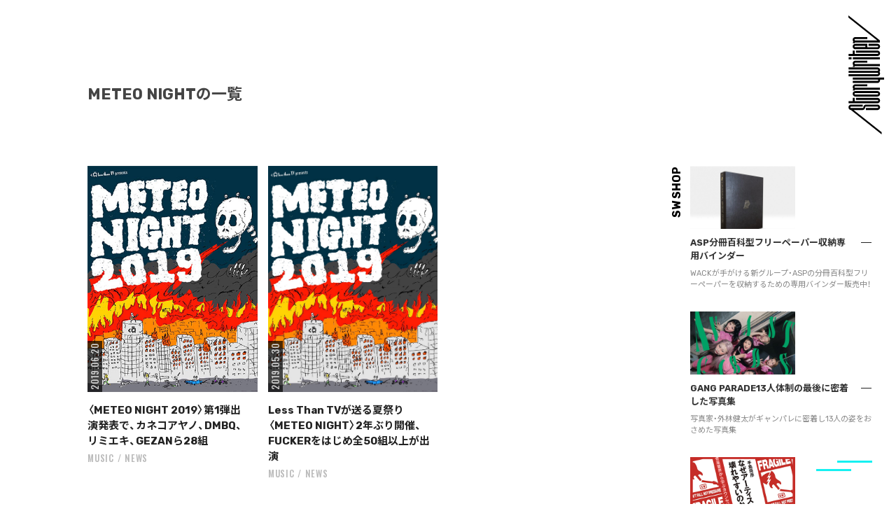

--- FILE ---
content_type: text/html; charset=utf-8
request_url: https://www.google.com/recaptcha/api2/anchor?ar=1&k=6Lf3MU8qAAAAAA3JcQlJ9abM_H113Oj80tl4s5aB&co=aHR0cHM6Ly9zdG9yeXdyaXRlci50b2t5bzo0NDM.&hl=en&v=N67nZn4AqZkNcbeMu4prBgzg&size=invisible&anchor-ms=20000&execute-ms=30000&cb=ud0czmjnzddl
body_size: 48836
content:
<!DOCTYPE HTML><html dir="ltr" lang="en"><head><meta http-equiv="Content-Type" content="text/html; charset=UTF-8">
<meta http-equiv="X-UA-Compatible" content="IE=edge">
<title>reCAPTCHA</title>
<style type="text/css">
/* cyrillic-ext */
@font-face {
  font-family: 'Roboto';
  font-style: normal;
  font-weight: 400;
  font-stretch: 100%;
  src: url(//fonts.gstatic.com/s/roboto/v48/KFO7CnqEu92Fr1ME7kSn66aGLdTylUAMa3GUBHMdazTgWw.woff2) format('woff2');
  unicode-range: U+0460-052F, U+1C80-1C8A, U+20B4, U+2DE0-2DFF, U+A640-A69F, U+FE2E-FE2F;
}
/* cyrillic */
@font-face {
  font-family: 'Roboto';
  font-style: normal;
  font-weight: 400;
  font-stretch: 100%;
  src: url(//fonts.gstatic.com/s/roboto/v48/KFO7CnqEu92Fr1ME7kSn66aGLdTylUAMa3iUBHMdazTgWw.woff2) format('woff2');
  unicode-range: U+0301, U+0400-045F, U+0490-0491, U+04B0-04B1, U+2116;
}
/* greek-ext */
@font-face {
  font-family: 'Roboto';
  font-style: normal;
  font-weight: 400;
  font-stretch: 100%;
  src: url(//fonts.gstatic.com/s/roboto/v48/KFO7CnqEu92Fr1ME7kSn66aGLdTylUAMa3CUBHMdazTgWw.woff2) format('woff2');
  unicode-range: U+1F00-1FFF;
}
/* greek */
@font-face {
  font-family: 'Roboto';
  font-style: normal;
  font-weight: 400;
  font-stretch: 100%;
  src: url(//fonts.gstatic.com/s/roboto/v48/KFO7CnqEu92Fr1ME7kSn66aGLdTylUAMa3-UBHMdazTgWw.woff2) format('woff2');
  unicode-range: U+0370-0377, U+037A-037F, U+0384-038A, U+038C, U+038E-03A1, U+03A3-03FF;
}
/* math */
@font-face {
  font-family: 'Roboto';
  font-style: normal;
  font-weight: 400;
  font-stretch: 100%;
  src: url(//fonts.gstatic.com/s/roboto/v48/KFO7CnqEu92Fr1ME7kSn66aGLdTylUAMawCUBHMdazTgWw.woff2) format('woff2');
  unicode-range: U+0302-0303, U+0305, U+0307-0308, U+0310, U+0312, U+0315, U+031A, U+0326-0327, U+032C, U+032F-0330, U+0332-0333, U+0338, U+033A, U+0346, U+034D, U+0391-03A1, U+03A3-03A9, U+03B1-03C9, U+03D1, U+03D5-03D6, U+03F0-03F1, U+03F4-03F5, U+2016-2017, U+2034-2038, U+203C, U+2040, U+2043, U+2047, U+2050, U+2057, U+205F, U+2070-2071, U+2074-208E, U+2090-209C, U+20D0-20DC, U+20E1, U+20E5-20EF, U+2100-2112, U+2114-2115, U+2117-2121, U+2123-214F, U+2190, U+2192, U+2194-21AE, U+21B0-21E5, U+21F1-21F2, U+21F4-2211, U+2213-2214, U+2216-22FF, U+2308-230B, U+2310, U+2319, U+231C-2321, U+2336-237A, U+237C, U+2395, U+239B-23B7, U+23D0, U+23DC-23E1, U+2474-2475, U+25AF, U+25B3, U+25B7, U+25BD, U+25C1, U+25CA, U+25CC, U+25FB, U+266D-266F, U+27C0-27FF, U+2900-2AFF, U+2B0E-2B11, U+2B30-2B4C, U+2BFE, U+3030, U+FF5B, U+FF5D, U+1D400-1D7FF, U+1EE00-1EEFF;
}
/* symbols */
@font-face {
  font-family: 'Roboto';
  font-style: normal;
  font-weight: 400;
  font-stretch: 100%;
  src: url(//fonts.gstatic.com/s/roboto/v48/KFO7CnqEu92Fr1ME7kSn66aGLdTylUAMaxKUBHMdazTgWw.woff2) format('woff2');
  unicode-range: U+0001-000C, U+000E-001F, U+007F-009F, U+20DD-20E0, U+20E2-20E4, U+2150-218F, U+2190, U+2192, U+2194-2199, U+21AF, U+21E6-21F0, U+21F3, U+2218-2219, U+2299, U+22C4-22C6, U+2300-243F, U+2440-244A, U+2460-24FF, U+25A0-27BF, U+2800-28FF, U+2921-2922, U+2981, U+29BF, U+29EB, U+2B00-2BFF, U+4DC0-4DFF, U+FFF9-FFFB, U+10140-1018E, U+10190-1019C, U+101A0, U+101D0-101FD, U+102E0-102FB, U+10E60-10E7E, U+1D2C0-1D2D3, U+1D2E0-1D37F, U+1F000-1F0FF, U+1F100-1F1AD, U+1F1E6-1F1FF, U+1F30D-1F30F, U+1F315, U+1F31C, U+1F31E, U+1F320-1F32C, U+1F336, U+1F378, U+1F37D, U+1F382, U+1F393-1F39F, U+1F3A7-1F3A8, U+1F3AC-1F3AF, U+1F3C2, U+1F3C4-1F3C6, U+1F3CA-1F3CE, U+1F3D4-1F3E0, U+1F3ED, U+1F3F1-1F3F3, U+1F3F5-1F3F7, U+1F408, U+1F415, U+1F41F, U+1F426, U+1F43F, U+1F441-1F442, U+1F444, U+1F446-1F449, U+1F44C-1F44E, U+1F453, U+1F46A, U+1F47D, U+1F4A3, U+1F4B0, U+1F4B3, U+1F4B9, U+1F4BB, U+1F4BF, U+1F4C8-1F4CB, U+1F4D6, U+1F4DA, U+1F4DF, U+1F4E3-1F4E6, U+1F4EA-1F4ED, U+1F4F7, U+1F4F9-1F4FB, U+1F4FD-1F4FE, U+1F503, U+1F507-1F50B, U+1F50D, U+1F512-1F513, U+1F53E-1F54A, U+1F54F-1F5FA, U+1F610, U+1F650-1F67F, U+1F687, U+1F68D, U+1F691, U+1F694, U+1F698, U+1F6AD, U+1F6B2, U+1F6B9-1F6BA, U+1F6BC, U+1F6C6-1F6CF, U+1F6D3-1F6D7, U+1F6E0-1F6EA, U+1F6F0-1F6F3, U+1F6F7-1F6FC, U+1F700-1F7FF, U+1F800-1F80B, U+1F810-1F847, U+1F850-1F859, U+1F860-1F887, U+1F890-1F8AD, U+1F8B0-1F8BB, U+1F8C0-1F8C1, U+1F900-1F90B, U+1F93B, U+1F946, U+1F984, U+1F996, U+1F9E9, U+1FA00-1FA6F, U+1FA70-1FA7C, U+1FA80-1FA89, U+1FA8F-1FAC6, U+1FACE-1FADC, U+1FADF-1FAE9, U+1FAF0-1FAF8, U+1FB00-1FBFF;
}
/* vietnamese */
@font-face {
  font-family: 'Roboto';
  font-style: normal;
  font-weight: 400;
  font-stretch: 100%;
  src: url(//fonts.gstatic.com/s/roboto/v48/KFO7CnqEu92Fr1ME7kSn66aGLdTylUAMa3OUBHMdazTgWw.woff2) format('woff2');
  unicode-range: U+0102-0103, U+0110-0111, U+0128-0129, U+0168-0169, U+01A0-01A1, U+01AF-01B0, U+0300-0301, U+0303-0304, U+0308-0309, U+0323, U+0329, U+1EA0-1EF9, U+20AB;
}
/* latin-ext */
@font-face {
  font-family: 'Roboto';
  font-style: normal;
  font-weight: 400;
  font-stretch: 100%;
  src: url(//fonts.gstatic.com/s/roboto/v48/KFO7CnqEu92Fr1ME7kSn66aGLdTylUAMa3KUBHMdazTgWw.woff2) format('woff2');
  unicode-range: U+0100-02BA, U+02BD-02C5, U+02C7-02CC, U+02CE-02D7, U+02DD-02FF, U+0304, U+0308, U+0329, U+1D00-1DBF, U+1E00-1E9F, U+1EF2-1EFF, U+2020, U+20A0-20AB, U+20AD-20C0, U+2113, U+2C60-2C7F, U+A720-A7FF;
}
/* latin */
@font-face {
  font-family: 'Roboto';
  font-style: normal;
  font-weight: 400;
  font-stretch: 100%;
  src: url(//fonts.gstatic.com/s/roboto/v48/KFO7CnqEu92Fr1ME7kSn66aGLdTylUAMa3yUBHMdazQ.woff2) format('woff2');
  unicode-range: U+0000-00FF, U+0131, U+0152-0153, U+02BB-02BC, U+02C6, U+02DA, U+02DC, U+0304, U+0308, U+0329, U+2000-206F, U+20AC, U+2122, U+2191, U+2193, U+2212, U+2215, U+FEFF, U+FFFD;
}
/* cyrillic-ext */
@font-face {
  font-family: 'Roboto';
  font-style: normal;
  font-weight: 500;
  font-stretch: 100%;
  src: url(//fonts.gstatic.com/s/roboto/v48/KFO7CnqEu92Fr1ME7kSn66aGLdTylUAMa3GUBHMdazTgWw.woff2) format('woff2');
  unicode-range: U+0460-052F, U+1C80-1C8A, U+20B4, U+2DE0-2DFF, U+A640-A69F, U+FE2E-FE2F;
}
/* cyrillic */
@font-face {
  font-family: 'Roboto';
  font-style: normal;
  font-weight: 500;
  font-stretch: 100%;
  src: url(//fonts.gstatic.com/s/roboto/v48/KFO7CnqEu92Fr1ME7kSn66aGLdTylUAMa3iUBHMdazTgWw.woff2) format('woff2');
  unicode-range: U+0301, U+0400-045F, U+0490-0491, U+04B0-04B1, U+2116;
}
/* greek-ext */
@font-face {
  font-family: 'Roboto';
  font-style: normal;
  font-weight: 500;
  font-stretch: 100%;
  src: url(//fonts.gstatic.com/s/roboto/v48/KFO7CnqEu92Fr1ME7kSn66aGLdTylUAMa3CUBHMdazTgWw.woff2) format('woff2');
  unicode-range: U+1F00-1FFF;
}
/* greek */
@font-face {
  font-family: 'Roboto';
  font-style: normal;
  font-weight: 500;
  font-stretch: 100%;
  src: url(//fonts.gstatic.com/s/roboto/v48/KFO7CnqEu92Fr1ME7kSn66aGLdTylUAMa3-UBHMdazTgWw.woff2) format('woff2');
  unicode-range: U+0370-0377, U+037A-037F, U+0384-038A, U+038C, U+038E-03A1, U+03A3-03FF;
}
/* math */
@font-face {
  font-family: 'Roboto';
  font-style: normal;
  font-weight: 500;
  font-stretch: 100%;
  src: url(//fonts.gstatic.com/s/roboto/v48/KFO7CnqEu92Fr1ME7kSn66aGLdTylUAMawCUBHMdazTgWw.woff2) format('woff2');
  unicode-range: U+0302-0303, U+0305, U+0307-0308, U+0310, U+0312, U+0315, U+031A, U+0326-0327, U+032C, U+032F-0330, U+0332-0333, U+0338, U+033A, U+0346, U+034D, U+0391-03A1, U+03A3-03A9, U+03B1-03C9, U+03D1, U+03D5-03D6, U+03F0-03F1, U+03F4-03F5, U+2016-2017, U+2034-2038, U+203C, U+2040, U+2043, U+2047, U+2050, U+2057, U+205F, U+2070-2071, U+2074-208E, U+2090-209C, U+20D0-20DC, U+20E1, U+20E5-20EF, U+2100-2112, U+2114-2115, U+2117-2121, U+2123-214F, U+2190, U+2192, U+2194-21AE, U+21B0-21E5, U+21F1-21F2, U+21F4-2211, U+2213-2214, U+2216-22FF, U+2308-230B, U+2310, U+2319, U+231C-2321, U+2336-237A, U+237C, U+2395, U+239B-23B7, U+23D0, U+23DC-23E1, U+2474-2475, U+25AF, U+25B3, U+25B7, U+25BD, U+25C1, U+25CA, U+25CC, U+25FB, U+266D-266F, U+27C0-27FF, U+2900-2AFF, U+2B0E-2B11, U+2B30-2B4C, U+2BFE, U+3030, U+FF5B, U+FF5D, U+1D400-1D7FF, U+1EE00-1EEFF;
}
/* symbols */
@font-face {
  font-family: 'Roboto';
  font-style: normal;
  font-weight: 500;
  font-stretch: 100%;
  src: url(//fonts.gstatic.com/s/roboto/v48/KFO7CnqEu92Fr1ME7kSn66aGLdTylUAMaxKUBHMdazTgWw.woff2) format('woff2');
  unicode-range: U+0001-000C, U+000E-001F, U+007F-009F, U+20DD-20E0, U+20E2-20E4, U+2150-218F, U+2190, U+2192, U+2194-2199, U+21AF, U+21E6-21F0, U+21F3, U+2218-2219, U+2299, U+22C4-22C6, U+2300-243F, U+2440-244A, U+2460-24FF, U+25A0-27BF, U+2800-28FF, U+2921-2922, U+2981, U+29BF, U+29EB, U+2B00-2BFF, U+4DC0-4DFF, U+FFF9-FFFB, U+10140-1018E, U+10190-1019C, U+101A0, U+101D0-101FD, U+102E0-102FB, U+10E60-10E7E, U+1D2C0-1D2D3, U+1D2E0-1D37F, U+1F000-1F0FF, U+1F100-1F1AD, U+1F1E6-1F1FF, U+1F30D-1F30F, U+1F315, U+1F31C, U+1F31E, U+1F320-1F32C, U+1F336, U+1F378, U+1F37D, U+1F382, U+1F393-1F39F, U+1F3A7-1F3A8, U+1F3AC-1F3AF, U+1F3C2, U+1F3C4-1F3C6, U+1F3CA-1F3CE, U+1F3D4-1F3E0, U+1F3ED, U+1F3F1-1F3F3, U+1F3F5-1F3F7, U+1F408, U+1F415, U+1F41F, U+1F426, U+1F43F, U+1F441-1F442, U+1F444, U+1F446-1F449, U+1F44C-1F44E, U+1F453, U+1F46A, U+1F47D, U+1F4A3, U+1F4B0, U+1F4B3, U+1F4B9, U+1F4BB, U+1F4BF, U+1F4C8-1F4CB, U+1F4D6, U+1F4DA, U+1F4DF, U+1F4E3-1F4E6, U+1F4EA-1F4ED, U+1F4F7, U+1F4F9-1F4FB, U+1F4FD-1F4FE, U+1F503, U+1F507-1F50B, U+1F50D, U+1F512-1F513, U+1F53E-1F54A, U+1F54F-1F5FA, U+1F610, U+1F650-1F67F, U+1F687, U+1F68D, U+1F691, U+1F694, U+1F698, U+1F6AD, U+1F6B2, U+1F6B9-1F6BA, U+1F6BC, U+1F6C6-1F6CF, U+1F6D3-1F6D7, U+1F6E0-1F6EA, U+1F6F0-1F6F3, U+1F6F7-1F6FC, U+1F700-1F7FF, U+1F800-1F80B, U+1F810-1F847, U+1F850-1F859, U+1F860-1F887, U+1F890-1F8AD, U+1F8B0-1F8BB, U+1F8C0-1F8C1, U+1F900-1F90B, U+1F93B, U+1F946, U+1F984, U+1F996, U+1F9E9, U+1FA00-1FA6F, U+1FA70-1FA7C, U+1FA80-1FA89, U+1FA8F-1FAC6, U+1FACE-1FADC, U+1FADF-1FAE9, U+1FAF0-1FAF8, U+1FB00-1FBFF;
}
/* vietnamese */
@font-face {
  font-family: 'Roboto';
  font-style: normal;
  font-weight: 500;
  font-stretch: 100%;
  src: url(//fonts.gstatic.com/s/roboto/v48/KFO7CnqEu92Fr1ME7kSn66aGLdTylUAMa3OUBHMdazTgWw.woff2) format('woff2');
  unicode-range: U+0102-0103, U+0110-0111, U+0128-0129, U+0168-0169, U+01A0-01A1, U+01AF-01B0, U+0300-0301, U+0303-0304, U+0308-0309, U+0323, U+0329, U+1EA0-1EF9, U+20AB;
}
/* latin-ext */
@font-face {
  font-family: 'Roboto';
  font-style: normal;
  font-weight: 500;
  font-stretch: 100%;
  src: url(//fonts.gstatic.com/s/roboto/v48/KFO7CnqEu92Fr1ME7kSn66aGLdTylUAMa3KUBHMdazTgWw.woff2) format('woff2');
  unicode-range: U+0100-02BA, U+02BD-02C5, U+02C7-02CC, U+02CE-02D7, U+02DD-02FF, U+0304, U+0308, U+0329, U+1D00-1DBF, U+1E00-1E9F, U+1EF2-1EFF, U+2020, U+20A0-20AB, U+20AD-20C0, U+2113, U+2C60-2C7F, U+A720-A7FF;
}
/* latin */
@font-face {
  font-family: 'Roboto';
  font-style: normal;
  font-weight: 500;
  font-stretch: 100%;
  src: url(//fonts.gstatic.com/s/roboto/v48/KFO7CnqEu92Fr1ME7kSn66aGLdTylUAMa3yUBHMdazQ.woff2) format('woff2');
  unicode-range: U+0000-00FF, U+0131, U+0152-0153, U+02BB-02BC, U+02C6, U+02DA, U+02DC, U+0304, U+0308, U+0329, U+2000-206F, U+20AC, U+2122, U+2191, U+2193, U+2212, U+2215, U+FEFF, U+FFFD;
}
/* cyrillic-ext */
@font-face {
  font-family: 'Roboto';
  font-style: normal;
  font-weight: 900;
  font-stretch: 100%;
  src: url(//fonts.gstatic.com/s/roboto/v48/KFO7CnqEu92Fr1ME7kSn66aGLdTylUAMa3GUBHMdazTgWw.woff2) format('woff2');
  unicode-range: U+0460-052F, U+1C80-1C8A, U+20B4, U+2DE0-2DFF, U+A640-A69F, U+FE2E-FE2F;
}
/* cyrillic */
@font-face {
  font-family: 'Roboto';
  font-style: normal;
  font-weight: 900;
  font-stretch: 100%;
  src: url(//fonts.gstatic.com/s/roboto/v48/KFO7CnqEu92Fr1ME7kSn66aGLdTylUAMa3iUBHMdazTgWw.woff2) format('woff2');
  unicode-range: U+0301, U+0400-045F, U+0490-0491, U+04B0-04B1, U+2116;
}
/* greek-ext */
@font-face {
  font-family: 'Roboto';
  font-style: normal;
  font-weight: 900;
  font-stretch: 100%;
  src: url(//fonts.gstatic.com/s/roboto/v48/KFO7CnqEu92Fr1ME7kSn66aGLdTylUAMa3CUBHMdazTgWw.woff2) format('woff2');
  unicode-range: U+1F00-1FFF;
}
/* greek */
@font-face {
  font-family: 'Roboto';
  font-style: normal;
  font-weight: 900;
  font-stretch: 100%;
  src: url(//fonts.gstatic.com/s/roboto/v48/KFO7CnqEu92Fr1ME7kSn66aGLdTylUAMa3-UBHMdazTgWw.woff2) format('woff2');
  unicode-range: U+0370-0377, U+037A-037F, U+0384-038A, U+038C, U+038E-03A1, U+03A3-03FF;
}
/* math */
@font-face {
  font-family: 'Roboto';
  font-style: normal;
  font-weight: 900;
  font-stretch: 100%;
  src: url(//fonts.gstatic.com/s/roboto/v48/KFO7CnqEu92Fr1ME7kSn66aGLdTylUAMawCUBHMdazTgWw.woff2) format('woff2');
  unicode-range: U+0302-0303, U+0305, U+0307-0308, U+0310, U+0312, U+0315, U+031A, U+0326-0327, U+032C, U+032F-0330, U+0332-0333, U+0338, U+033A, U+0346, U+034D, U+0391-03A1, U+03A3-03A9, U+03B1-03C9, U+03D1, U+03D5-03D6, U+03F0-03F1, U+03F4-03F5, U+2016-2017, U+2034-2038, U+203C, U+2040, U+2043, U+2047, U+2050, U+2057, U+205F, U+2070-2071, U+2074-208E, U+2090-209C, U+20D0-20DC, U+20E1, U+20E5-20EF, U+2100-2112, U+2114-2115, U+2117-2121, U+2123-214F, U+2190, U+2192, U+2194-21AE, U+21B0-21E5, U+21F1-21F2, U+21F4-2211, U+2213-2214, U+2216-22FF, U+2308-230B, U+2310, U+2319, U+231C-2321, U+2336-237A, U+237C, U+2395, U+239B-23B7, U+23D0, U+23DC-23E1, U+2474-2475, U+25AF, U+25B3, U+25B7, U+25BD, U+25C1, U+25CA, U+25CC, U+25FB, U+266D-266F, U+27C0-27FF, U+2900-2AFF, U+2B0E-2B11, U+2B30-2B4C, U+2BFE, U+3030, U+FF5B, U+FF5D, U+1D400-1D7FF, U+1EE00-1EEFF;
}
/* symbols */
@font-face {
  font-family: 'Roboto';
  font-style: normal;
  font-weight: 900;
  font-stretch: 100%;
  src: url(//fonts.gstatic.com/s/roboto/v48/KFO7CnqEu92Fr1ME7kSn66aGLdTylUAMaxKUBHMdazTgWw.woff2) format('woff2');
  unicode-range: U+0001-000C, U+000E-001F, U+007F-009F, U+20DD-20E0, U+20E2-20E4, U+2150-218F, U+2190, U+2192, U+2194-2199, U+21AF, U+21E6-21F0, U+21F3, U+2218-2219, U+2299, U+22C4-22C6, U+2300-243F, U+2440-244A, U+2460-24FF, U+25A0-27BF, U+2800-28FF, U+2921-2922, U+2981, U+29BF, U+29EB, U+2B00-2BFF, U+4DC0-4DFF, U+FFF9-FFFB, U+10140-1018E, U+10190-1019C, U+101A0, U+101D0-101FD, U+102E0-102FB, U+10E60-10E7E, U+1D2C0-1D2D3, U+1D2E0-1D37F, U+1F000-1F0FF, U+1F100-1F1AD, U+1F1E6-1F1FF, U+1F30D-1F30F, U+1F315, U+1F31C, U+1F31E, U+1F320-1F32C, U+1F336, U+1F378, U+1F37D, U+1F382, U+1F393-1F39F, U+1F3A7-1F3A8, U+1F3AC-1F3AF, U+1F3C2, U+1F3C4-1F3C6, U+1F3CA-1F3CE, U+1F3D4-1F3E0, U+1F3ED, U+1F3F1-1F3F3, U+1F3F5-1F3F7, U+1F408, U+1F415, U+1F41F, U+1F426, U+1F43F, U+1F441-1F442, U+1F444, U+1F446-1F449, U+1F44C-1F44E, U+1F453, U+1F46A, U+1F47D, U+1F4A3, U+1F4B0, U+1F4B3, U+1F4B9, U+1F4BB, U+1F4BF, U+1F4C8-1F4CB, U+1F4D6, U+1F4DA, U+1F4DF, U+1F4E3-1F4E6, U+1F4EA-1F4ED, U+1F4F7, U+1F4F9-1F4FB, U+1F4FD-1F4FE, U+1F503, U+1F507-1F50B, U+1F50D, U+1F512-1F513, U+1F53E-1F54A, U+1F54F-1F5FA, U+1F610, U+1F650-1F67F, U+1F687, U+1F68D, U+1F691, U+1F694, U+1F698, U+1F6AD, U+1F6B2, U+1F6B9-1F6BA, U+1F6BC, U+1F6C6-1F6CF, U+1F6D3-1F6D7, U+1F6E0-1F6EA, U+1F6F0-1F6F3, U+1F6F7-1F6FC, U+1F700-1F7FF, U+1F800-1F80B, U+1F810-1F847, U+1F850-1F859, U+1F860-1F887, U+1F890-1F8AD, U+1F8B0-1F8BB, U+1F8C0-1F8C1, U+1F900-1F90B, U+1F93B, U+1F946, U+1F984, U+1F996, U+1F9E9, U+1FA00-1FA6F, U+1FA70-1FA7C, U+1FA80-1FA89, U+1FA8F-1FAC6, U+1FACE-1FADC, U+1FADF-1FAE9, U+1FAF0-1FAF8, U+1FB00-1FBFF;
}
/* vietnamese */
@font-face {
  font-family: 'Roboto';
  font-style: normal;
  font-weight: 900;
  font-stretch: 100%;
  src: url(//fonts.gstatic.com/s/roboto/v48/KFO7CnqEu92Fr1ME7kSn66aGLdTylUAMa3OUBHMdazTgWw.woff2) format('woff2');
  unicode-range: U+0102-0103, U+0110-0111, U+0128-0129, U+0168-0169, U+01A0-01A1, U+01AF-01B0, U+0300-0301, U+0303-0304, U+0308-0309, U+0323, U+0329, U+1EA0-1EF9, U+20AB;
}
/* latin-ext */
@font-face {
  font-family: 'Roboto';
  font-style: normal;
  font-weight: 900;
  font-stretch: 100%;
  src: url(//fonts.gstatic.com/s/roboto/v48/KFO7CnqEu92Fr1ME7kSn66aGLdTylUAMa3KUBHMdazTgWw.woff2) format('woff2');
  unicode-range: U+0100-02BA, U+02BD-02C5, U+02C7-02CC, U+02CE-02D7, U+02DD-02FF, U+0304, U+0308, U+0329, U+1D00-1DBF, U+1E00-1E9F, U+1EF2-1EFF, U+2020, U+20A0-20AB, U+20AD-20C0, U+2113, U+2C60-2C7F, U+A720-A7FF;
}
/* latin */
@font-face {
  font-family: 'Roboto';
  font-style: normal;
  font-weight: 900;
  font-stretch: 100%;
  src: url(//fonts.gstatic.com/s/roboto/v48/KFO7CnqEu92Fr1ME7kSn66aGLdTylUAMa3yUBHMdazQ.woff2) format('woff2');
  unicode-range: U+0000-00FF, U+0131, U+0152-0153, U+02BB-02BC, U+02C6, U+02DA, U+02DC, U+0304, U+0308, U+0329, U+2000-206F, U+20AC, U+2122, U+2191, U+2193, U+2212, U+2215, U+FEFF, U+FFFD;
}

</style>
<link rel="stylesheet" type="text/css" href="https://www.gstatic.com/recaptcha/releases/N67nZn4AqZkNcbeMu4prBgzg/styles__ltr.css">
<script nonce="DYA1MPRdOesL79Sgid9_Eg" type="text/javascript">window['__recaptcha_api'] = 'https://www.google.com/recaptcha/api2/';</script>
<script type="text/javascript" src="https://www.gstatic.com/recaptcha/releases/N67nZn4AqZkNcbeMu4prBgzg/recaptcha__en.js" nonce="DYA1MPRdOesL79Sgid9_Eg">
      
    </script></head>
<body><div id="rc-anchor-alert" class="rc-anchor-alert"></div>
<input type="hidden" id="recaptcha-token" value="[base64]">
<script type="text/javascript" nonce="DYA1MPRdOesL79Sgid9_Eg">
      recaptcha.anchor.Main.init("[\x22ainput\x22,[\x22bgdata\x22,\x22\x22,\[base64]/[base64]/[base64]/[base64]/[base64]/[base64]/YihPLDAsW0wsMzZdKTooTy5YLnB1c2goTy5aLnNsaWNlKCkpLE8uWls3Nl09dm9pZCAwLFUoNzYsTyxxKSl9LGM9ZnVuY3Rpb24oTyxxKXtxLlk9KChxLlk/[base64]/[base64]/Wi52KCk6Wi5OLHItWi5OKSxJPj4xNCk+MCxaKS5oJiYoWi5oXj0oWi5sKzE+PjIpKihJPDwyKSksWikubCsxPj4yIT0wfHxaLnUseCl8fHUpWi5pPTAsWi5OPXI7aWYoIXUpcmV0dXJuIGZhbHNlO2lmKFouRz5aLkgmJihaLkg9Wi5HKSxyLVouRjxaLkctKE8/MjU1OnE/NToyKSlyZXR1cm4gZmFsc2U7cmV0dXJuIShaLlU9KCgoTz1sKHE/[base64]/[base64]/[base64]/[base64]/[base64]\\u003d\x22,\[base64]\x22,\x22w79Gw605d8KswovDuh3DrkU0YVVbwrTCqBDDgiXCvB1pwqHCrCjCrUsVw40/[base64]/CqsO6ViHClFHCu0MFwqvDhcKvPsKHe8KVw59RwpvDuMOzwq8qw5XCs8KPw7bCnyLDsWl+UsO/wo8AOH7ChcKrw5fCicOWwrzCmVnCpcOfw4bCsgPDj8Kow6HCtMK9w7N+LD9XJcOPwoYDwpxALsO2Cz4cR8KnOWjDg8K8FMKlw5bCkhbCtgV2ZV9jwqvDrS8fVXTCusK4Ph/DqsOdw5lTK23CqgjDucOmw5g6w5jDtcOaUgfDm8OQw5s2bcKCwofDqMKnOiUlSHrDlXMQwpxpMcKmKMOQwrAwwoomw4jCuMOFKsKJw6ZkwrHCk8OBwpYQw4XCi2PDksOfFVFNwpXCtUMyEsKjacO/wrjCtMOvw4PDnHfCssKnX34yw7zDrknCqm/DnmjDu8KfwqM1woTClsOTwr1ZWgxTCsOwXlcHwr/CqxF5YCFhSMOWc8Ouwp/DnzwtwpHDvAJ6w6rDvcO3wptVwqfCtnTCi1TCjMK3QcKCO8OPw7oYwoZrwqXCh8ODe1BeZyPChcKiw45Cw53CjDgtw7FdCsKGwrDDo8KYAMK1wpHDp8K/w4M2w7xqNF5hwpEVHx/Cl1zDoMOXCF3CvUjDsxNlNcOtwqDDsVoPwoHCmMKEP19Sw5PDsMOOSsKbMyHDnTnCjB4swplNbA3Cu8O1w4QZfE7DpS/[base64]/ClcKpRMKCwospw7PDu8ObAQXCsW3Cu1fCjVLCt8O0QsOvSsKva1/Dm8Kzw5XCicOsUMK0w7XDg8OdT8KdO8K9OcOCw6F3VsOOJMOOw7DCn8K/woAuwqVIwrEQw5Mlw5jDlMKJw6nCm8KKTisuJA1vRFJ6woosw73DusOQw4/Cmk/Ck8OZcjkAwoBVIkIlw5teRHLDpj3CpTEswpxdw6UUwpdTw78Hwq7DqQlmf8OKw4HCqApJwpDCoFTDu8KSecKQw7vDrcKzwoDDuMO+w4XCoz7ChVBWw57CulNaO8Odw48ewpjCrTDCsMKBWsKOwqXDk8K8E8KCwqNwOxfDq8O+TChxMW9VJ1AvPH/[base64]/Dl0bDm8KfwrAvwrvCuMOcfnvClsKEw6bCun1uKcKaw7hzwqrCgMKHW8KoFRHDgzbChCLDsWE5NcK5e07CtsKkwpRywrI/dcK7woDDvi7DvsOPcEHCl1ovEMK1XcOHPn7CoyLCq2LDpGVqOMK5wpvDsHhgNXpPeiFgekVOw5Y5IBTDhHTDl8KUw67DnkAyclDDgUIkPU/CiMK4w6B4WcOSX35Lw6FrfHMiw6DDnMKXwr/ChwMMwo0kdmdFwp9Cw6bDmw8Lwo4UIsOnwqfDp8OVwr8lwqoVBMKfw7XDoMKDAsKiwpvDl3XCmT7DmsO6w4nDtEkyMghRwo/DjXrCscKKFH3ClyhRwqbDoAjCunMZw4pWwofDscO/woJewpPCrwjDmcOCwqI/NFcxwrk1BcKRw7LDmVPDg0XDiCfCscO7w5lkwrTDg8K1wp/CsTFJWsOkw57Dh8OvwqtHJl7DscKywqYXV8O/w5fCoMOrwrrCsMKsw7PCnjfDv8KOw5Fsw4xXwoE/I8OXDsKtwocdcsK7w4zCisKww7EFdjUNVjjCqGPCmkPDpFnCsH4udcKmRcO8H8KyTgNbw7ESDgDCowDCtcOoGMKow53ChWBhwplBDsOMMcKgwrRtVMK7Z8K9MyJnw7l8RwptfsO0w7/DqzrCoxVXw5zDoMK0TMOsw6HDqwPCjcKZfsOVNzNAA8KgaThqwroNwoAtw6Biw4oQw7lySMORwooZw4bDs8O8wrICwq3DkVEqWMKVSsOnP8K8w4rDkVcEcsKwHMKqY13CsHbDplvDhH9gR0HCnwsZw63Dl0PCmno3T8Kxw6nDlcO9w5HCiTBPGMOQOiY7w4Vgw4/DuSbCmMKNw78aw7HDh8OPeMOXKsKOY8KSc8ODwr0hQsOFOUkwVsKJw4HCmMORwoPDpcKAw5fCjMO2CWdNBnfCp8OaO00UVjI0fzd0w6vCgMKgNzHCn8O3GHjCnHRqwp0yw6TCg8KDw5VgMcO/wo0HdArCt8O8w61nDzDDrVpfw5jCvcOyw7fCuRvDi1nCncKBwps4w5I9fjoyw6nCsi/ChcK3woBmw4fCo8KyZMOXwqpQwoAUwrTCtV/Dq8OXO3LDgcO4w7TDu8O0XsKQw59gwpQ6T0VkETJBQGvDsV4gwr0Cw47Cl8K9w7zDo8O9JcOhwogOZsKKRsK9wobCsHcINTjChGfCmmzDlsKiw7HDosOFwpdFw6QmVzrCqyLCllvCohPDmcKFw7l7CcKowqFLS8Kva8OJKsOfw7/CvMKew6d/w7BUw5TDqxI/[base64]/w5DCiMOmAsOvQT19wqFmXsKzwpZDOhhOw7LDqsOfwoEdYWTCisObPsOCw5/Co8OSw7zDgmTDtcKhCBvCqQ7CqE7CmB1VKMK0w4bCrDDCsUoGQBfCrh02w4rDqcOIL0Qbw6hWwoo9wonDoMONwqhZwoAvw6nDosK2O8OUccKGMcK+wpDCoMK2wqcWXsO0UUZQw4PDr8KuQF1WK1FJTBNpw5rCinMgQzYmQj/DryDCjVDCl002w7HCvjkgwpXCvCnCgsKdw4pcKlIYGMKqNE/DmMK8wpI7QQ3CuVYlw4LDicKDZ8OYExHDswM4w5IBwqkALsOSJcOSw4DCicOKwoReHCFYU1nDjRzDqRjDqsOqwoQaTsK9wqTDulY0MVnDkFvDmsK2w7PDvz47w7fCncOWHMOELFkIw4/CgEUrwpZ3CsOuwqPCoG/CjcKBwpMFPMOaw4rChCrDmyLCgsKwdzVBwr8/KS1kZ8KZwq8AQDvCk8Oqwr1lw77DlcK1JTM/wp1Jwr7Dk8KdWydcMsKpPVxqwr0KwqPDm0o5MMKiw6AaATJdCllHIWM4wrE5b8O1IMO1XwnCtsOOeljDmVrDp8KgdsOJNVMIe8Kmw55Yf8OtVRPDm8O9FsKAw5wUwp8AHWXDksOtUcKgZV/CpcKrw4knwpAMw4XClMOxw4NrTkctG8KCw4EiH8O1wrQ8woJdwrRMIMKnR17CocOeIsKbScOEOBHCo8KQw4fCmMOOWgsdwofDuHxxKFvDmE/DjDpawrbDuwLCpTMEc1TCu0Fqwr7DmcKCw5zDszUvw5TDrcKRw43CtD9PAsKOwqZtwrV0KMOcDyPCuMOtEsKzE1TCkcKLwp04wq4HI8KMwrbChQcnw43DhMOjFQzCrDQ+w6lMw4/[base64]/DnzNtwqtDw6YzwqcTw5zCgcOIwrfDj1zDm3PDjTtLZ8OcUMO+wqdmw4HDoSTDkcOpXMOnwp4HYxUqw5ITwpwNaMOqw68INA0WwqXCg14+YMOuekPCjztPwpAxKTHDhcOpDMOQwqTCojUhwojCrMOPKirDjg9yw5FAQcKuAMO/[base64]/[base64]/w6LCvsOPCcOfAgHCo8ONNhgMwoFcYB7DuTrCsnA+OcOiTHrDolvCs8KSw4/[base64]/GCtZw4sVwqvDpcOQNcOuw7zCpsKxwpk6wrZFw78sw67Dm8KPYcK1cB7Cs8KKQlYNH3XDugxzagHCiMKiS8Kzwowhw5Axw7w3w4PCt8K9wpF/wrXCgMKBw49Aw4HDt8OFwpkNMcOOJ8ONfcOLUFZqBV7CqsOhNMKcw6vDp8Kywq/CjHAowoHCnz8UEH3CqGvDvH7CvMOCUE/CqsOINSEkwqTCmMKCwqMycMKOw5tzw4wKwp5rDzpNMMKcwpBvw5/CjGfDm8OJMyTCn27Dm8KZwqUWUBc1bB3Cl8OUX8KxTsK/[base64]/DhsOSMsKhOMOGM2/CogrCgMOrC8KkKHtUw5XDqcOcbsKjwqoNNcOAOFDCrcKdw67Cm3rCqGp+w6HCi8Oyw5wlbwxVPcKKOCbCkgLCnGIewo7DlsOyw5fDvFrDjyBHBUVIR8KHwrYuHMKFw41/wplPHcOawpLDhMOfw5o1wp7CkysUDiPCicOiwoZxecK7w6bDvMKiw7XDiE8Mw5FDZnZ4SUoow5AowpRow5QFFcKqH8ODw63Do0MaLMOIw4TDt8KnOFtnw5jCulHDjnLDsgbCicK0ewodNMOQTsO2w4lPw6TCp2XCicOnw6/CjcORw5ItRGRYQsKXWCHDjcOqLjwXw6QawrDCtcOSw77CuMKHwoDCujRYw5nCvcK6w48CwrHDnjVpwrPDvcKIw4FSwogWBMKWAMO7w47DrEI+YQJhwpzDssKNwp/[base64]/CngXDixrDqjzCjQLCnsOFHCwIwo9Cw5PDusKgB2nDp2HCvw4Cw4DCssK0HMKYwrkaw5FxwqrCv8OIW8OMLkDCn8Oew5rChCPCo0vCqsKOw7lvXcOaV3I3csKYDcKxNcKzDWghIcK3woMKEXnCkcOZUMOlw5Anw68TbShLw41dwojDt8K/a8KXwrQUw6rDlcKLwqTDv2gEUMKJwoPDn0HCmsOew78aw5h7wojClMKIw5DCsRI/w7dMwr9RwpXChD/Djl59SH15MsKIwr8CcMOgw7DCj2zDr8OKw5JKY8OkUWjCucK0Xj8yQDIJwqR0wp0dbVvDgMOveU7DrcKPL1p7wr9GI8O1w4nCigzCrFPCmAvDrMOCwobCv8Ouf8KdQDzDh1pTw6NjSMO6w4Ufw7QUFMOoCR3Dv8K/W8Kbw5vDgsKARGc6WcKlw67Drm12wrHCpWrCq8OUBMO4OgzDnhvDlS7CjMObN3DDhlQ7woR9WRlkA8OYwrhUXMKrwqLDozbCpWDDqsK4w7/DuyxFw5XDoF4kHMO3wonDhTbCqAh3w7fCsVF3woTCh8KeQcO9a8KMw43CqAN/XTfCu11Xwp1BRy/[base64]/wr3CpxfDqMO4OAvCsxFjIlUaeMKfQX/CkMOhwp4swqx7w71qKMKPwpfDiMOewqzDjWjCphpiKsKcHsKQC2PChsKIfi4pN8O4BicMBTDDhsKKwoHDsHfDk8Kuw68Ew4M4wq0hwolkSWjCg8OTFcKsFMK+JsKSQsK7wpsdw4t6X2IcC24Xw5TDq2/DtX4ZwonCnMOuSgErJ0zDk8ONBBNYFcK8FhfCgsKvOAYFwp9pwpPDhsKZfFfCgG/[base64]/EMO6WADDsQDDn8KDVH8XHFXCkVcsw4tCfGc3w4oHwpkQMHjDncKnwpvCr1oaXcKXAcKzd8O/dn9NJMKxCMOTwpw+w7bCvhhFOA7DrBs5N8K+e3NjfQUnG3I0BA3CoVrDiWzDjQM8wqAWw4xoQ8KMIAUrDMKfw7vCicOPw7PCr398w6gDH8K5R8KbE0jCplACw6lQcjHDvTzCrsKuw7rCmVd1bQ3DnDVLccOSwrBBbzlmC052TidnLHPCsnTDkcK/LW3DjwLCnifCrB3CpBLDpD7CrxjDtsOCKsK3MmbDusKZQ2YrNAVEZh/[base64]/XMORwq5/WMKSwqjCoxnDj8KrOcOvNRPDrzErwrvCuxnCkxQyRcKNwqvCtwvChMOpY8KiXnI+fcONw7ltKhHCnTjCjURuNMOsOMOIwrTDnAnDmcOGGz3Dp2zCqF0idcKjwrXCmSDCqR7ClVjDt2rDkiTCn0JtJx3CvMK8H8ORwqjCg8Osaz4Yw6zDvsOzwq51ek8XMMKLwpN/C8Ogw7V1w5XCncKmHSQ8wrXCoSELw6fDmgNAwoMUwrtSbnPDtcOqw7nCssOUdi/CoEDCsMKSNcOqwq1lXmnDkFHDpnslFsKmw69accOWM1PDhAHDtiMLwqlpJyPCl8KkwrYZw7jClnnDlzp3cyUhBMK2fTQfw55kLsKEw6xjwoVRWRQ2w4QNw4XDn8KZPMOaw6zCiCjDiVoRcl7DsMOzCzRBw57CsDLCk8KpwrgXSC/[base64]/[base64]/DjTQSwpF0wrk7VjwWw6bDksOvB3LCtnnCq8KMYMKkEsKLPlVqUsKhwojClcKrwo1kb8ODw6xDIgoTcSHCiMOWwqMhwq9oKcKswrZGLFt2eQ/DozRvwpXCqMKew5zCp1pRw6djYSjCkMK+AFdsw6nCv8KAUiBQMH/[base64]/FcOhAsOvGsObFn0oUA7DszbCicKBIRJxw6kiw7vDoBB7Cz3CoTgseMOYJ8Okw5nDvsOHwrbCqwnCvEXDuUl8w6XCginCosOYwpPDhkHDn8OmwoJUw5Now7pEw4g/[base64]/HRLClsO6wr/DkhJyw7UYNhZVPiBmw7cFclsOHXUMTnvDkTN7w5vDggLCgsKVw7zCjH1JIGZ8wqjDqnvCuMObw5Ffw5phwqfDisKswr8YUCTCu8KKwo4dwrZCwojClsKkw6/[base64]/CqMK4fcKQByMZRMKfwpZBOcO7wrc8GMKowpBnbMKCL8OKw7lWBsK9FsK3wrbCn0Zhw48VUXvDm33CvsKrworDpl4tOTDDmMOAwo48w4rCjsO3w7HDpX3CuiwyB3QDIsObwrpZTcOtw7nCoMKlSsKgEcKmwoNnwq/[base64]/DghjCmG4QwrErSy3DmMKzY0DDlMKzdjPCnsOWWsKCcE/[base64]/CvsKdw7BTOnHDjMKbwo3CjsKOUXnDgwBAwpjCu3Apw7vCrSzCo0lKI2pDQMKNDlFocnTDj1jDq8O2woLCg8O8MW/[base64]/wofCsMKnwrBVTsOXw5Q+QcKXw5oqXMKgNFDCp8O2aC7CmsKoB00HSsOew7JEKTdlfyHCmcKxeF8vPzzCnVcXw77Cqk93wpzCgxDDowFDwoHCrsKnYz3Ct8OyaMKKw4JZS8OGw6hTw6ZAwrHChsO0w44KeRHDkMOuLWxfwq/CiBBmEcOOFiPDp2IgfGDDkcKvUnLCgsOvw4Ffwq/Cj8KeBMOifC/DtMOeODZRN1oTecOoJlsnw5B4VcKJw5XDkE1fL3DCtT/CizwzeMOxwo9pfU43byLCsMKzw5Q+bsK2ZcOUaQBsw6ZxwqvChR7DpMKHw7vDu8K9w5rDiRwPwqnCq28awoLDtcKPecOXw7XCm8KYI1fDscKfE8KsIsKuwohPPcOHQHvDgsOcIwfDh8OPwo/DmcOpNsK8w47Djl/CgsODWcKjwr5yIiLDnsOID8OjwrRwwqhmw7IUTMK0TDBwwr9cw5ArTsKRw7vDiVMkcsOGRCh3w4PDrsObw4Qpw6gmw4A0wrHDr8O+EcO/EMO7wrBdwo/Ct1XDjMOyK2BVbsOvBsK9UnRPW3vCisOLXcK+w4cZOsKQwq05wrB6wplCNcKmwp/Co8OYwogPBcKKZ8O6fBTDnsK7wqjDncKHwozCg3FAJMKuwrzCs2gow4LDusOqPMOgw7/DhcOISXUWw53CgSEvwqXCj8KrY3AnUsOgRGfDqsOGwrbDkxx6A8KaFEvDnMK8fSQ5QcOhQkRMw7PCvFgPw5xNIXLDkcKWwp7Ds8Ocw4PDmMOgcMO1w77CmMKUa8OJw7/DhcK4wpfDl24YBcOOwq/DlcOrw49/[base64]/K8KmCMOlWQnDt1FqGAbDg2nCiCvDuSwswpxAE8O0wo51IcOMRcK2PcOiwphII3fDl8Kyw5JKFMO6wptOwr3CgQtVw7PDlTBKUSFEAyzCvsKgw6dTwq/DrMO1w5J7w5jDsGwOw5kCYsKzb8OsRcK+wo/[base64]/[base64]/fcKmwqrDoMOhw6oEw4XCk8O/wrgUKMKGw6QFw5XCujIHDDcTw5HDi2EGw7DClcKbKcOtwpRiKMOKd8KkwrQiwqXDtsOOwofDpz7Cmi/DgyvDuA/[base64]/w4R5CWc1wrR+I8KuEjTDmcKswqAlw4rDosOkBMK8CsO+acOIG8Kyw7LDu8Klwr/DjDHDvcO0TMOHwpgdAG7Dnx/CocO6w47Cv8Kfw6fCl0TCksOzwqs5HMOgasKzfiUaw7dewocTPVhuOMKOR2TDoQnCn8KqeDLCrWzDjT8UTsO7wonCqMKEw70Ww5hMw5J0eMKzYMKYdMKzwpcLesKYwp4KMBzDh8KYasKJw7XCpMOMKsK/[base64]/REhew6/DnETDqMOqw61WwqPCocOtJBxQasOEwojDv8KVJsKfw507w501w7tDMMKsw43CnMOUw4DCmMOPw7oeU8O+IkbCuStkwrknw6dIWcKTKidgJQLCsMKwSQ9GBWp/wqAFw5zChDvCkEIkwrEaO8OfGcOawqdTEMO5AHdEwp7ChMO2K8OLw7rDvj5SRsOQwrHCtMOaVXXDncO8ecKDw7/DjsKRe8OCTMOlw5nDs2M5wpE7w7PCvDtfX8KfSjN5w7PCuivDucOHYMONQMOBw5TDmcO7FMK0w6HDrMO0wpJAeGpWw5/CusKIwrd5RsOlKsKywosDJ8K+w7tvw4zCgcOCRcOXw4zDnsK1I1TDpDvCo8K+w7/Cr8O2WF10acOzUMOCw7U8woICVkthM2l5wozCjX3Cg8KLRwjDoVPCkmAyal/CpwwhO8OBUcObIj7Cv2vCp8O7wpUkwpYlPDbCgMK0w6I9ClXCpizDiil/IsKowoHChAtBw6PCt8OdOV0uw4rCssOjTWXCrHE7w7xfdsKEdMK2w6TDo3fDvMKEwqXCvMKdwpxwc8ONwp7ClBA3w4LCksOvfCrChSc0GCTCo1/Dt8OKw5BkKWbDtW/DrMOYwrsawp/[base64]/DtsKFXDZNIsOHJMOfeG7Ci8Osw4JXOMOvRSgQw5DDvcOXbcOBw7TCoW/CmVwQZCYHfnDDksOcwo/CvmlDZMObQcKNw53DoMOtcMOvw6YFfcO/w6whwpIWwobCjsK6TsKRw4/[base64]/Ci8O2w7fCo8KZI8KMw4ICG0bCuGFhEgjDi8OsFAbDqlTDvVlCw6RMBzHCqk5zw7rDgggpwrPCkcO6w5vCkRPDnsKTw4JlwprDj8Ojw4YWw6R3wrrDhDzCmMOBBGsbYsKLFz0YFMOPwpfCkcObw4/CncKow4PCnMKDfGHDo8Olwo/DkMOYBGc9w7B5MC99NcOeMsOcXsKewrJWw5hcFQpRw4LDt0hJwqAGw4fClTQxwrvCncOhwqfCiSxpKyFaUAXCjcKIKicdwopSfMOTw6BpYMOMa8K0w5HDuz3Dm8KSw73Cgy5cwqjDgj/CssKVZ8Kyw5vCrBlFw4d7WMOkw61WH2XCi1BLR8OKwo3DusOww6PCrg5ewrU5OQXDpwvCuETDgcOJRC9iw6TDmMO+w4PCu8KQwp3CjMK2Iw7CqMOUw6/[base64]/DlwDCrcKuwoR8aWzDrsKZbEEfLAvDmsKewoxCw6TDs8OOw4LCmMOwwqXCng3CmmoLGV9hw6PCocKuMWLCnMOxwqV9w4TDocKewq7DkcO1w4zCh8OBwpPCicK3CMOcTcK9wrjCu1lbw5TChAEzfcOPKg02O8OWw6p+wrBuw6fDksOJA0RbwpUSOMKKwpBAw7LDsnHCuU/Dtkk6wrbDm2J/w6oNLknDr0DDoMOEPsOYchEMeMOVR8KrMUHDhhPCo8ONUg3DtsOJwoTCiyAXcsOLR8OJw5YDV8OVwqjCqj11w67ChcOdMhPDoBzDvcKvw6TDlgzDrmgmE8K+MiDDq1DCvMOLw5cqPsKEKTkVX8Kpw4/DhinDgcKwLcO2w43Dj8KnwqsmfDHCgmTDnXwFw6x5wrbDksOkw4HCkMKyw4zDui1gcsKvekoabG/Dj0ELwrTDkFTCqF3CpcO+wpxtw5wjF8KYYsOkHMKhw7lEcx7DicO2w65UR8OnAxDCqMKTwpLDvsOqXzXCuTQLccKlw6nCuWvCoG7Cjw3Cr8KCPcONw5Z4FcOBdgo5I8OHw6/DrMKNwphyZWTDu8Otw4vCkUvDoznDvn8UOcOeS8O4wqjClsOswp7Dug/Dj8KbYcKeVBjDsMOBwqEKSTnChkPDs8KPO1ZFw6oOwrpcw4VqwrPDp8OeVsK0w4/[base64]/DqnPDssOYwoDCocKkw7rCi8Kbw6zCtcO/w7nDqxJvD0ljW8Kbwr0xTXfChTbDgC3CnsKRCcO6w7AifsK3OsKCVcKwcWZtd8OrDVVVaxrChzzDsT1rc8Ouw6TDrMOAw5g7OUnDo3gSwq/DgRjCsWR2wpDDsMKOFiXCnm/[base64]/ScKwEXTCgRzCtsKpZ0Rqw5VRwotrwobCoH9oekUfIMO7w6NheijCpcKwV8K5XcK/w7FBwqnDnALCnGHCpS7Dh8KtBcK+G3A7PjRIWcOPDsOYPcOAJC49w5HCrm3DhcOVWsKXwr3Cq8OwwqhAVMKlwqXClzbCsMOLwoHDrg55wrtjw7jCqsK7w5TCnifDtx8hw6XCgcK9w5EewrXCtTI2wpDDj3ADEsK+KMOlw69Aw6ssw7LCo8OTAiVbw6pNw53CiX/DgnfDh1fDkUwEw4RgQsKTUX3DrAYYd1JVXsKswrLCswwvw6PDscOmw7TDoEtEJ3Exw7nDsGjChEc9IjxGXMK3wpwHUsOAw7fDgi0kHcOiwpLCjcKIQ8OfWsOJwqtiQ8KxGBoabcOxwr/CqcK9wrZDw7URRUjClw3DjcKpw4zDj8ORLT97X0IjCEzDj2fChDXDtCRBwpPDjEHCgDTCgsK6w5IbwpQuKXhfEMO/w6/DhTc9wozDpgROwq/CsFUGwoYAw7lTw584wpDCnMKZCMK5wpt2TVBHwpDDm3zCjsOqbUJAwpHDpgc4AsKyEiY6ETRsGMOswpHDnMKgfMKAwpjDox/DpAHCrnU2w5HCqn/DiDbDusO2WH4gw6/DhzTDlQTClMKDSy87R8Oow4FPHUjDocK2wobDmMKMS8Oww4MtP14uRirCjQrCp8OJIMK6cGTCuUxWdcKGwpViw6d+wqbCm8OmwpbCnMK+DMObeEvDiMOKwojCgHxnwrAFccKow7lIY8OKMk3DknrClBArNcOgT1zDrMKVwp7CgS3Coi/[base64]/Cgl3CtBYhIHEpworDuDTDu8KjExJFBSvDlMKLSAnDqj3DvDDCtcKGw4vDt8KZPWvDkTIrwqM6w75cwqJmwqRXaMKnN2p6KFPCosKVw4l4w6ksCMOpwpdJw6PDp3LCmMKjV8KGw6fCnMK/[base64]/DuMKQFsKFw79NwpA5w75Ww6vCgR4sw6DCm1jDmG7DtjpXS8Ogw45ww44PHsKfwr3DucKZdDDCoSAmXALCtsOrN8K6wprDpBfCiHgxS8KKw51Yw51THSs/w6PDpsKRUMOeVsK5wrt0wrfDlD/DjMKiLhPDuQzCrMOTw7pvYBfDnVAdwp0Ow7QpMmnDhMOTw59nB3fCmMKfbinDoWgYw7rCrmzCtlLDjg8+w6TDl0vDvT1bIHouw7rCsSXDnMK9VRJ2RMOgL37CpcOPw4XDrzDCg8Kke0NWw6JuwrcPVjTCiifDjMOHw4R9w6/DjjvDnB89wpfChQJJGD1jwp0rwq/Cs8Oyw5cVw4ocZsOcaGY9LRZuY3nCqcKNwqAuwop/w57DmMOqEMKiIMKRDE/Dum3DtMOHWgUjOTlXwr52JmHCkMKiTMKuwqHDiQTCncKYwpHDgsOQwqHDiw7DmsO3bkvDl8KmwpXDr8Kiw6/DkcO1IxDCsXPDhMKVw4DCn8ORHcKjw57Dths5IgA9BsOpf25jEsOzEsO8CkUowp/[base64]/EkjDqMKhZknCr8OzwqJKY8KvJsKBZsKrIcKXw7Bhwo3CiwAfwoZSw7vDgiZ5wqPCqW8gwqTDt3FHC8OSwrBLw7/[base64]/[base64]/CqWptwqgjBFfCrWZTw4XChcKOw6hAVVvCimLDi8KhOcKowojDrHAlMsKWwrfDqsK3Dzc5wo7CiMO/EMONwrrDu33DvVA6TcK/[base64]/w6rDncOZKl4MR8KZwoPDqsOnwopWBipuwpZgch7CtAjDicKLw5DCh8KwCMO4SC7Ch24lwpR4w6J4wpvDkBjDuMOQPDbDo2XDiMKGwp3DnFzDknXCoMOZwotkDFPCrEM1w6tfw60hwoZKAMO2UgUPw7zDn8KGw5nCsH/DkSjCo0/Cs0zCgxRXU8OAL2NsHsOfwrvDrStmw7TCqBvCtsKrbMK1clPDscKUwr/[base64]/CqcKgw6/[base64]/DvgF5wrdVZcOhdMKWwqvCjcKBwrbCqgPCvcOGX8KEOMKuwoLDuGQARUZ2fcKqb8KHGcKrw7bDn8OKw4sGwrp2w7bClgsjwrTCjUTDgGTCnkHCoD4kw6XDhsKDPsKfwoxkZwMAwrrCq8OlBX/CtkJowrU9w4dxKMKfUEAAZcK0OEfDqANdwp5RwpDDnsObWMK3G8O0wohZw7TCksK7TcOscMK0TMOjGnoiwqDCqsKBKSDCsE/Dv8OZb14NVRkaBRrCrsOWEMO+w7NaOMKow4Z/OXLDphjCqVbCr1rCs8OgcBTDvsOgJcObwrw8GsKRCCvCmsKyMC9oUsKBAQ5twpdYWMKhIjLCi8Kpw7fCqx10BcKiAhhgwrsRw6DDl8OQEsKiA8OOw4x1w4/DlsKHw4TCpmQ5UMOlwr99wrzDqX0tw4DDmzTDrcKuwqgBwrvDmCLDoD1Ow7h6d8Ktw6vChHXDucKMwo/DncOcw54CDcOOwqk+S8KRT8OtasKzwqXDkwJmw69aSGozBUhjSinDjcKPch7DjsOYOcOyw7jCm0HDp8K5TEosBMOoR2QVZsOuCR/DkCkWK8Ohw7vCj8KXa37Dpk/CrsOewqbCrcK2Z8KKw67CiRjCscO6w7M7wqw6K1PDsBMww6Bjwr9kfWJ0wp/CocKnNcOEUV7DhkhwwpzDscKFwoHDuUMZwrTDn8KLecKBdAtnbwXDi3wUJ8KMwqLDomgcLUhycR7ClVbDmAEXwow+dUbDrBrDmDEGZcONwqLCl2PCh8KdZFodwrhXYTgZwrrDs8ODwr1+woUjwqBYwo7DsUgxXGjDkXgLcsKDOsKuwr/DuzvCgjTCoxcQesKuwq9ZVjzDhcO8wpjDmiDCqcO6wpLDkXFzHXjDnxHDhsK1wp94w47Cs1NfwrDDgmF4w4jDo2QaPcKWb8KTOcKUwrxaw7DCusO/HnnDlT3CjTXCjWTDnkHDvEjCmRHDtsKJRcKIJMK8McKHHnrDiGdhwp7CrGokFhkDMiDDi2fCjwPDsMK1VmZHwrtuwpoNw4XDhMO5QUAKw5zCucKkwprDpMKswrfDncOVVHLCvzEpJsKXwpvDrGQXwp4CaS/[base64]/DksOxa8KEw7vDi8KPwqNhB8KXccODw6EEw6dUw4xuw7Vbw4nDs8Kvw4bCiXtnA8KTHcKjwodmw53CoMKYw7gKVGd9wrjDpkpRLR/CmEMnTcKNwr4YwrnCvzhNwrnDvCHDn8OhwoTDgsOMwo7Do8KPwpVZYsKELyfDtMOHP8KzXMKOwpAUw67ChHAgwqDDonR2w7LDjXJ9IxHDl0/CtMKIwqLDqMOzw4hDHHFfw6HCpMKfQcKlw4ViwpvCscOqwr3DncO2NcOew47CnkE/w70DRRERw4Y3R8O+Bz53w58aw7rCklw8w7rCt8KNGDYAdATDkyPCiMOSw4zCtMOzwrZXXnVMwpTDnSrCgMKOamJywp/[base64]/CuFTCtMO9wqJewoJrwrRvYSnChMOFwpzDv8O5w7rCsGDDmsK8w7lQIw0Kwpo7w6sdTQ/CrsOIw7F6w4tTbxDCsMKgScKFRGQ8wqBfP1DCgMKvwoXDvcOpZXTChQ/CqcOzecKcPsKhw5HCoMKcAlhVwonCpcKVUMOHHCrDqUPCvsOJw6o5JXfDs1nCrMO0w6PDjEskd8OCw4MMw5QKwpIIOCdDJE4Hw4/[base64]/PsOHwpEtEsOZCsK0w6hswobDlTrDk8KYw4rCoSfCq8KyNU7DvcK3EsKtR8Ocw5jDnFl0CMK8w4fCh8KrEMKxwrotwoTDiksYw4VEacO4wqzDj8OQWsKZGX3ChztPVTx2EjzCnSTCmcKRRlUTwr/CinlywqXDvMKJw7DCocOKAU/[base64]/CswTDqFjCocKfZ8Okw7/Cm8KRd8K6dkjCpsO4wqE/w4wHfMOdwq/CviHCq8KJYg1PwqQMwrPCnTLDsD3CpRM4wrtsGyDCpcOvwpjDpMKTacOYwqTCvGDDuGRxbyrCvg8Od10jwrrCh8Ogd8Kfw5QvwqrCmmHCk8KCF0TCnsOZw5PCrUcyw51ywqzCuHTDjcOMwq5bwrkiElzDvyjCk8KBw44/w5nCksOdwqHCksK1VgYiwpPDqx1rPzPCr8KqC8KmPMKqwolJeMK9KMK9wrsJK34jAw1QwqDDqWPCnVAdScORR3XDrMKmARPDs8KkEcO+w71qAULDmEp8aWfDu2BswrhNwpnDumADw7ocKMKbVUsuNcOSw5EDwpR5Ug1kB8O0w7cbFsKwcMKtXMOxeg3DpcO/wqtUw5rDkMOTw4HDqMOCYnrDusK3NMOQasKGUnnDhTLDl8Otw5zCvcO9w4JswrjDocO4w6nCpsOpeXlpSMKywoBPw4PCsH14J2HDmGUyYMK4w6vDp8Oew5MXW8KoOMOfTsKpw6fCvTZdIcOBw5PDqWrDgcOrYgMgw6fDjTsrAcOKWkfCl8KXw4c9wqplw4bDhFtvw7/DvMOOw7rDlkBUwr3DtsODPkJKwqnCrsK0Y8KJw5Fhc1ZZw4wtwrDDkysFwozDmyZRYB7DsizCnS7DoMKKBMKswrwbdyrCqRnDrjnCqjTDi34mwpNlwqEWw5/CrwbDugDCscO2R1/CkzHDmcOmIsKPNEEJDU7Diiopw4/Cs8Onw4bClMOfw6fDmxPCiTfDrCrDjyXDrMKIccK0wq8Cw6FPZmdrwo7CiD9Aw74JB1Vhw4BBM8KSNCzCjE0KwokuZMKZB8K0wrxbw4/[base64]/DhCFfSMOHw4DDlMOJwpDDs8OWYsK+w5jDhMOEw6XDnjdKZsO/UybDisO8w5cRwr/Di8OtPsKAURXDhSrCtWpyw4DCmsKkw7xWcVcMBMOvDgrCn8Ktwq7Dl2pJRsKVSAjDnS5dw6nCpsOHdhrDoy1rw6bDiFjCkjpNfmrCgBxwOwUVG8Kyw4fDpm/Dm8OBUko8woRWw4fCnEMPRsKaHQLDvXdBw6nCqQoFQsOGwoPDhSFJeCbCtcKYXg4IexzClk94wpx4w6IcbUN6w4gdAMO5W8KtHwIdKHVaw4jDmsKBT2vDgSIqFDPCiWA/HMK+NsOEw4YxZwdNw5IpwpzDnhLCnsOkwqh2VDrDhMK8Uy3ChTkKwoZtSR81VXtuw7PDnsO5w7/DmcKkw47ClgbCkRgRRsO8w4JJFsONFknDon53wpLDq8KZwqfDh8KTw7rDkjbDiDHDq8Kdw4YwwpjCnsKoSWhHM8Odw4DCky/DjxbCuEPCusKIG09wQWldSW9uwqEHw5YRw7rCjsKbwqE0woHDkh3DkiTDuDcwJcKrHAMOW8KqEMO3wqvDmsKCVWd9w7nCo8K3wpZZw6XDicKpTDbDusOYMw/DoHtiwrwlSMOwYGoTwqU5wociw63DtWrDlFZrwqbDrsOvw5ZiWcKdwrDDqMKzwpDDgnTCpgxGVSTChcOnVwksw6RYwp9Gwq/DuAhFZ8KYSGEsbGPCocKHwp7DmWsKwrMdNx0CKxJaw7ZfIiM+w7t2w7cLehJhwojDksK6w4fCt8KZwpNJEcOvwqXCqcKWMxPDvHzChcOJHcOzecOKw7PDlMKmWAd8b1/DimQLOsObWsKRQnE+WksVwrdywqTDl8KRYycTMMK9wqzDisOmFsO6w53DrMKSBljDrmh5w4QsIlBmw5ZNwqXDg8KgDsKlDh4oa8OGwqE8Yn1HazrDl8O3w44Nw73DrwfDhRBCc34hwrBGwrbDn8OTwokrwrjCgBrCt8OcN8Okw6/DncODUAjDoC3DosOpw60GbQ5Ew7MgwqdTw7LCkXzDuSQSI8O4VRBRwqfCrzTCg8OPBcK9FMOqGsOlwojCucKyw5hPKRtJwpfDoMOKw6HDvcK1w4oVfMOPXMOew65zw53DnmbCp8KOw4/CmALDtVB3O1PDtsKPw5gpw6PDq33CocObU8KYE8Kfw4bDocO8w598wq/[base64]/[base64]/ckDDqTZCw5nCnyHDkQ52Y8K/wooRw5bDjcO0RMKWI1fDqsOmRMKvV8Ogw5XDisKoEjJmbMORw6PCnX3CiVIjwoMXZMK3wp7CsMKxMFcjQcOaw6jDkHwRUsKpw53Cpl3Cq8O3w5BgWXxEwrPCjXrCvMOSw7J4wovDuMKewpTDjkBHWmnCgcKKBcKEwp/Cj8KqwqUqwozCsMKwNSjDlcKtfjvCisKQdnPCvAPCm8KGbDfCthnDiMKOw59gIMOTQsOHAcKKBDzDnsO3UsOGOMO4WMKkwpHDrsO+ej9twpjCl8OuMBXCscKCFsO5OMO5wrU5wrYlXcORw6jDhcODPcOzOybDg0/CgsOFw6gtwqtGwopzw6PClQPDqWfCpinCim7DgsOPTsOyworCrsK5wqfCi8KCwq3Di2h5I8OuXCzDqQAqw7DCik9vwqRaGV7Cli/CvEnDusOwY8KSVsOdeMObNhwGHi4+wpojGMOZw4fCrnkiw7sow4/DlMK+T8K3w75Vw4jDsxHCvDwlBSLCn0vCpxk6w6ggw4Z4TWnCosONw5LCgsK+w44UwrLDlcO7w6QCwpEtUcK6C8KjFMK/SMO1w6fDt8Ouw5bClMKVDEtkNiR+wqTDt8KhCk/CjXdBCMOcHcOew7nDqcKsFsOTfMKVwpbDvcO6wq/CgMOLKQZKw6cYw602a8OzI8OhP8O4w4JGHMKLLXHDvV3Cj8Kqwp0gc3jDuWPDgcK0PcKZe8OnTcOtw6VHXcKIURwpXg3DgUzDp8Kuw7JUAV7DuhhoeyRnSAIeIsOAwozCl8KqSMOhdxc4FUXDtsOlY8OrKsK6wpU/[base64]/w7lcwocXG10tG8KSwpDDssKHw6/CtEXCnMKGw6cVAiXCgsKWasKbwqLCmScMwpDCmsOwwp8zB8OowoZQYcKBITzCocONCz/DrFLCvj3DlCjDqsOAw5AZwr3DmnNuCxxNw7HDjBPCshF1G0QfFcOHb8Krb0TDhMOAOWIkcyTDmUbDqMOow7oHwrvDv8Kdw6gkw5U3w4DCkSLDvMKoTV3CjHnCkWoMw6nDpMKQw4NJAcK4w5LCrQI8w5/ClsKnwoMFw7/ChWNnHMOySWLDscKnNMOJw5oaw54VNCTDvsKaDxbCgVhgwoMeTMOzwqfDky/Cr8Kzwp1zw5/CqEcywrUewqzDohHDhgHDvMKBw4XDujrDiMKiw5rCn8KcwodGwrLDiC1eD3xjwo9zVMK+T8KoNMO5wp56WxzCuVnDuSLCrsKuOlDCtsKjw7nCh34Aw6PCv8K3AXTDhyVRU8OeOyPDlGY+JXhhesOvO00aRGvDixTCtm/Dg8OQw6bDmcOmeMKdMFTDrsKhQm1VAMK/w755BDHCqmFOJsOiw6HChMOMdsOYw4TCgmTDusO3w4wew5TDrBTDqcKqw5MdwoQnwrnDqcKLTMKAwpt1woXDqHDDl0F9w4rDll7CohPDosKCFsOaQMKuJF5Xw7xHwogYwrzDiiN5OhYDwr5EEMKXHT0fwqnCjT0yWBjDr8KzR8OZw45jw7nCh8OuRsOkw4/[base64]/CoMK3wplMC8Ohw6TDryJ1esKeOEjCpsOASMOhw7klw7JWw4Bvwp89PsOfWDIXwqg3w67CtMOZQkEyw5rCp1UWBMOgw5zCicOcw7gdTnfCj8KhUcOhBADDiyvDpR3Ct8KDCmrDgB3CiRfDusKDwqrCoEMOLHswaHIke8KgRcOuw5rCrDnDu0UXw5/Cqk9AGHbDmBnDj8O1wqzDh24wbMK8w60lw68wwrvDuMKFwqoCXcOmfhgcwos9w4HDiMKJJDdoK3k/w4Few742worCuTXCnsKUwr5yEsKkwpTDmG3CvCnCqcK5fkvCqD1LWW/DucK+UHQqYwfCosO/RhZZb8Obw5NJPsOqw5fCjxrDs259w6dSJVpGw6YrWjnDjVbCuzDDgsOww6zCgAdsJH7CjVIpwozCscKeeUZyP0jDjjdRZMOqwpfChFvCoV/CgcO7wrbDlDDCk2HCv8OpwpnDp8KnRcOlw7pLL3JdXm7CjlXCjGhZw77CusOMQVwbIcKFwoDCmmnDrzdkwoLCuE99VMOHIWbCgizCs8KPLsOWACzDg8Ogb8OHMcK/w5bDpQUzICDDmT4/wrBiw5rDpsKOXcKuNMKqMcOPw5HDhMOfwo0lw7IKw7TDvE/CnQcMSUl4w48gw5nCkQtAXnludxhmwrcfbX1fIsO/woPCnwrDjx9POcOhw4Z2w7dVwrjCoMOFwqgODELDsMK3L3DCv10BwqBtwqrCncKMfsKtwqxZwojCtmJjKcOhw5rDhFvDiBbDjsK2w5UJwpVkNF1gwpXDqsK2w5/[base64]/CmGU/wozDhcKLO8KEABNkw6LDnzInYyocw4Ywwpoab8OTDcKcPSXDk8KfIyDDhcOOG0zDvcKXD3tZQxIxcsKUwrofEHlQwoV/FgjCtlYsJyhGUiNPdSLDocO9wqbCnsOYecO/ADLChTXDisK8YsK8w4vDlDMMNzAgw4LDgcOZcWrDhsK+wrdJSMOfwqccwojDt1LChcO4fxtOO3QYQsKOYlcMw5bDkxHDq3fCsjLCq8Kxw43DiXVVWykRwrzDqXlwwptkw7cNGMOjaAfDjsOHWsOEwrUKXsO/w6bDnMO2ZT3CmMKlwpVWw7bCu8OzEw0UCMOjwoPDnsKew6kgA2k6MS9Rw7TClMKJwqjCocOAEMOHdsOhwoLDvcKmdFNGw6s4w4lgSGIPw7vCvB/CjxVQKcO8w4FOJVsrwrbCm8KEGWLDrlIKeWJnT8KqasK/[base64]/Dm2wbwpkCwp/CmRRJw43CgQrCrR5Iw7zDtyUZbMKOw7vCuR/DsQppwqknw7PClMKaw59GDHtXIcK1X8KoKcOKwrUJwrc\\u003d\x22],null,[\x22conf\x22,null,\x226Lf3MU8qAAAAAA3JcQlJ9abM_H113Oj80tl4s5aB\x22,0,null,null,null,1,[21,125,63,73,95,87,41,43,42,83,102,105,109,121],[7059694,539],0,null,null,null,null,0,null,0,null,700,1,null,0,\[base64]/76lBhmnigkZhAoZnOKMAhmv8xEZ\x22,0,0,null,null,1,null,0,0,null,null,null,0],\x22https://storywriter.tokyo:443\x22,null,[3,1,1],null,null,null,1,3600,[\x22https://www.google.com/intl/en/policies/privacy/\x22,\x22https://www.google.com/intl/en/policies/terms/\x22],\x22C/+LUrrsQHmF7eqt9IOfWXkgS0I38x3oN0ugfW17V6c\\u003d\x22,1,0,null,1,1770067360398,0,0,[171,131],null,[129,148,62],\x22RC-cYuj7OCYWbm-CA\x22,null,null,null,null,null,\x220dAFcWeA4YpVbQR-U-UUnWHkdjXbfwOY608NTUqPNgb1DxytJGyMxeyYceEcglaITGCEPvsAH6uOU9ZqljmiSew8dgxQ1Y5z0_IA\x22,1770150160282]");
    </script></body></html>